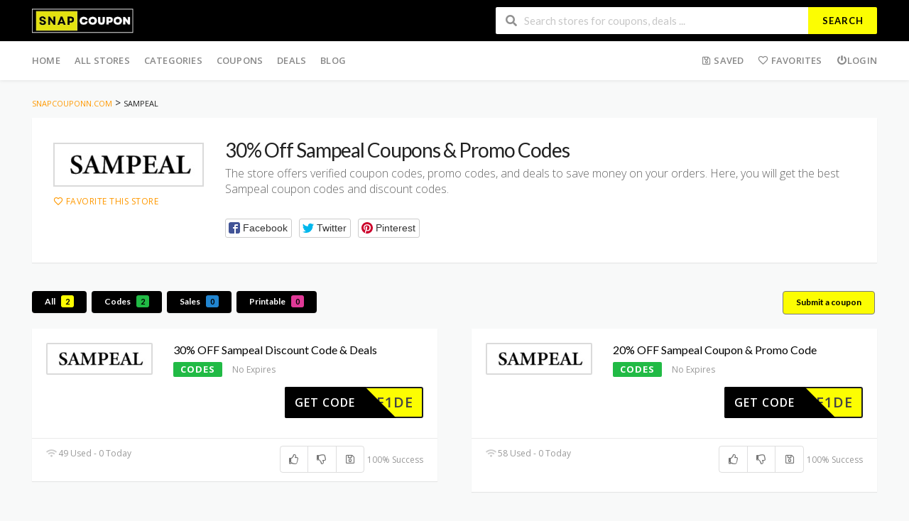

--- FILE ---
content_type: application/x-javascript
request_url: https://snapcouponn.com/wp-content/themes/CouponHub/assets/js/global.js?ver=1.2
body_size: 8971
content:
/**
 * Set Cookie
 *
 * @param cname
 * @param cvalue
 * @param exdays
 */
function setCookie( cname, cvalue, exdays ) {
    var d = new Date();
    d.setTime(d.getTime() + (exdays*24*60*60*1000));
    var expires = "expires="+d.toUTCString();
    document.cookie = cname + "=" + cvalue + "; " + expires;
}

/**
 * Get Cookie
 *
 * @param cname
 * @returns {string}
 */
function getCookie( cname ) {
    var name = cname + "=";
    var ca = document.cookie.split(';');
    for(var i=0; i<ca.length; i++) {
        var c = ca[i];
        while (c.charAt(0)==' ') c = c.substring(1);
        if (c.indexOf(name) == 0) return c.substring(name.length,c.length);
    }
    return "";
}

function isEmail( email ) {
    var re = /^([\w-]+(?:\.[\w-]+)*)@((?:[\w-]+\.)*\w[\w-]{0,66})\.([a-z]{2,6}(?:\.[a-z]{2})?)$/i;
    return re.test( email );
}

function string_to_number( string ) {
    if ( typeof string === 'number' ) {
        return string;
    }
    if ( typeof string === 'string' ) {
        var n = string.match(/\d+$/);
        if (n) {
            return parseFloat(n[0]);
        } else {
            return 0;
        }
    }
    return 0;
}


var is_support_copy_command = function(){
    if ( typeof document.queryCommandSupported !== "undefined" ) {
        return document.queryCommandSupported("copy");
    }
    return false;
};


function copyText( text ){
    var div = document.createElement( 'div' );
    div.innerHTML = text;
    div.style.height = '';
    div.style.position = 'fixed';
    div.style.bottom = '0';
    div.style.left = '0';
    div.style.opacity = '0';
    div.style.display = 'block';
    div.style.overflow = 'hidden';
    div.style.zIndex = 9999999999;
    document.body.appendChild( div );

    var range = document.createRange();
    range.selectNode(div);
    window.getSelection().addRange(range);

    var selection = window.getSelection();
    selection.removeAllRanges();
    selection.addRange(range);
    var successful = false;

    try {
        successful = document.execCommand('copy');
    } catch(err) {

    }

    window.getSelection().removeAllRanges();
    div.remove();
    return successful;
}


jQuery( document ).ready(function( $ ) {
    "use strict";

    var  $document = $( document );

    var html = $('html');

    if ( ! is_support_copy_command() ){
        $("body").addClass( 'no-copy-cmd' );
    }
    // Video
    $("body").fitVids();

    // IE<8 Warning
    if (html.hasClass("ie6") || html.hasClass("ie7")) {
        $("body").empty().html('UPDATE YOUR BROWSER');
    }

    function openLoginModal(){
        $('.wpu-login-btn').trigger('click');
    }

    // New letter input
    function fix_newsletter_input_width(){
        $( '.newsletter-box-wrapper').each( function(){
            var form = $( this).find( 'form' );
            var w = form.width();
            var btn = form.find( '.submit-btn');
            var input = form.find( '.submit-input');
            var bw = btn.outerWidth();
            var iw = w - bw - parseFloat( input.css( 'padding-left' ) ) - parseFloat( input.css( 'padding-right' ) );
            input.width( iw );
        } );
    }
    fix_newsletter_input_width();
    $( window).resize( function(){
        fix_newsletter_input_width();
    } );

    // Toggle More/less coupon content
    $('body').on( 'click', '.coupon-item .more, .coupon-item .less', function( e ){
        e.preventDefault();
        var more = $( this );
        var p = more.closest( '.coupon-item' );
        p.toggleClass('show-full');
    } );


    // Ajax load more coupons
    $( '.ajax-coupons').each( function(){
        var p = $( this );

        $( '.load-more', p ).on( 'click', function() {
            var more = $( this);
            //var p = more.parents( '.ajax-coupons' );
            var btn = more.find('.button');

            if ( btn.hasClass('loading') ) {
                return false;
            }
            btn.addClass('loading');

            var link = btn.data('link');
            var cat_id = btn.data('cat-id');
            var type = btn.data('type');
            var next_page = btn.attr( 'data-next-page' );
            var text = btn.html();
            var loading= btn.data('loading-text');
            if ( loading !== '' ) {
                btn.html( loading );
            }

            var _doing = btn.data( 'doing' ) || '';
            if ( typeof _doing === "undefined" || _doing === '' ){
                _doing = 'load_coupons'
            }

            if ( typeof cat_id !== "undefined" && cat_id != '' ) {
                _doing = 'load_category_coupons';
            }

            if ( typeof link === "undefined" || link != '' ) {
                link = btn.attr('href');
            }

            var args = btn.data( 'args' );

            $.ajax( {
                data: {
                    action: 'wpcoupon_coupon_ajax',
                    'st_doing': _doing,
                    'current_link': link,
                    'cat_id': cat_id,
                    'type' : type,
                    'next_page': next_page,
                    '_wpnonce': ST._wpnonce,
                    'args': args
                },
                type: 'post',
                url: ST.ajax_url,
                dataType: 'json',
                cache: false,
                success: function( response ){
                    btn.removeClass('loading');
                    btn.html( text );
                    var content = $( response.data.content );
                    $( '.st-list-coupons', p ).append( content );
                    $( '.coupon-des', content ).removeClass( 'show-full' );
                    btn.attr('data-next-page', response.data.next_page );
                    if ( response.data.next_page > 0 ) {
                    } else {
                        more.remove();
                    }

                    listingCouponItem( content );
                    voteCouponInit( content );

                    if( 'load_store_coupons' == _doing ){
                        if( response.data.pagenum_url &&'' != response.data.pagenum_url ){
                            if( window.history.pushState ){
                                history.pushState( null, null, response.data.pagenum_url );
                            }
                        }
                        if( response.data.next_pagenum_url &&'' != response.data.next_pagenum_url ){
                            btn.attr('href',response.data.next_pagenum_url);
                        }

                    }
                }
            } );
            return false;
        } );

    } );

    // Ajax Coupon Store Filter By Categories
    $('.widget_store_cat_filter').each( function(){
        var filter_widget = $(this);
        $('.store-filter-cat-item', filter_widget).on('click', function(){
            var $this = $(this);
            var store_cat_filter = [];

            $( filter_widget).find('.store-filter-cat').each(function(){
                if($(this).is(':checked')){
                    var cat_slug = $(this).val();
                    if( '' != cat_slug ){
                        store_cat_filter.push( cat_slug );
                    }
                }
            });


            //Build url for ajax target
            var store_base_url = filter_widget.find('.store_base_pagenum_url').val();
            var parse_base_url = wpcoupon_get_all_getvar( store_base_url );
            var build_url_args, url_args = {};

            if( parse_base_url.coupon_type && '' != parse_base_url.coupon_type ){
                url_args.coupon_type = parse_base_url.coupon_type;
            }

            $( filter_widget ).find('.store-filter-sortby').each(function(){
                if( $(this).is(':checked') ){
                    var sortby_slug = $(this).val();
                    url_args.sort_by = sortby_slug;
                }
            });

            if( store_cat_filter.length > 0 ){
                url_args.coupon_cat = store_cat_filter.join(',');
            }

            build_url_args = $.param(url_args);

            var new_base_url = wpcoupon_remove_param('coupon_type',store_base_url);
            new_base_url = wpcoupon_remove_param('sort_by',new_base_url);
            new_base_url = wpcoupon_remove_param('coupon_cat',new_base_url);

            var target_url;
            if( new_base_url.indexOf("?") !== -1 ){
                target_url = new_base_url + '&' + build_url_args;
            }else{
                target_url = new_base_url + '?' + build_url_args;
            }
            var container_target = filter_widget.closest('.site-content').find('.content-area #coupon-listings-store .ajax-coupons');
            var filter_bar_target = filter_widget.closest('.site-content').find('.content-area #coupon-filter-bar');

            container_target.addClass('ui segment').append('<div class="wpcoupon-ajax-overlay"><div class="ui active dimmer"><div class="ui tiny text loader"></div></div></div>');

            $.ajax( {
                type: 'get',
                url: target_url,
                dataType: 'html',
                cache: false,
                beforeSend: function(){
                    $('.item',filter_widget).addClass('disabled');
                },
                success: function( response ){
                    var content = $(response).find('.ajax-coupons').html();

                    var filter_bar_content = $(response).find('#coupon-filter-bar').html();
                    container_target.removeClass('ui segment');
                    container_target.html('').append(content);
                    filter_bar_target.html('').append(filter_bar_content);

                    if( window.history.pushState ){
                        history.pushState( null, null, target_url );
                    }
                    $('.item',filter_widget).removeClass('disabled');
                }
            } );

        });
    });

    // Ajax Coupon Category Filter Sort By
    $('.widget_coupon_cat_filter').each( function(){
        var filter_widget = $(this);
        $('.coupon-cat-sortby', filter_widget).on('click', function(){
            var $this = $(this);
            //Build url for ajax target
            var store_base_url = filter_widget.find('.store_base_pagenum_url').val();
            var parse_base_url = wpcoupon_get_all_getvar( store_base_url );
            var build_url_args, url_args = {};

            if( parse_base_url.coupon_type && '' != parse_base_url.coupon_type ){
                url_args.coupon_type = parse_base_url.coupon_type;
            }

            $( filter_widget ).find('.coupon-cat-sortby').each(function(){
                if( $(this).is(':checked') ){
                    var sortby_slug = $(this).val();
                    url_args.sort_by = sortby_slug;
                }
            });

            build_url_args = $.param(url_args);

            var new_base_url = wpcoupon_remove_param('coupon_type',store_base_url);
            new_base_url = wpcoupon_remove_param('sort_by',new_base_url);

            var target_url;
            if( new_base_url.indexOf("?") !== -1 ){
                target_url = new_base_url + '&' + build_url_args;
            }else{
                target_url = new_base_url + '?' + build_url_args;
            }
            var container_wrap = filter_widget.closest('.site-content').find('.site-main');
            var container_target = filter_widget.closest('.site-content').find('.content-area #cat-coupon-lists');
            var filter_bar_target = filter_widget.closest('.site-content').find('.content-area #couponcat-filter-bar');

            container_target.addClass('ui segment').append('<div class="wpcoupon-ajax-overlay"><div class="ui active dimmer"><div class="ui tiny text loader"></div></div></div>');

            $.ajax( {
                type: 'get',
                url: target_url,
                dataType: 'html',
                cache: false,
                beforeSend: function(){
                    $('.item',filter_widget).addClass('disabled');
                },
                success: function( response ){
                    var content = $(response).find('#cat-coupon-lists').html();
                    var filter_bar_content = $(response).find('#couponcat-filter-bar').html();
                    var coupon_loadmore = $(response).find('.couponcat-pagination-wrap');

                    container_target.removeClass('ui segment').html('').append(content);
                    filter_bar_target.html('').append(filter_bar_content);

                    container_wrap.find('.couponcat-pagination-wrap').remove();
                    container_wrap.append(coupon_loadmore);

                    if( window.history.pushState ){
                        history.pushState( null, null, target_url );
                    }
                    $('.item',filter_widget).removeClass('disabled');
                }
            } );

        });
    });

    // Store load more ajax
    $(document).on('click', '.store-load-more .button', function(e){
        e.preventDefault();
        var target_url = $(this).attr('href');
        target_url = wpcoupon_remove_param('_',target_url);
        var container_target = $(this).closest('.site-content').find('.content-area #coupon-listings-store .ajax-coupons');
        var container_target_for_load = $(this).closest('.site-content').find('.content-area #coupon-listings-store #load-more-btn');
        container_target_for_load.addClass('ui segment').prepend('<div class="wpcoupon-ajax-overlay"><div class="ui active dimmer"><div class="ui tiny text loader"></div></div></div>');
        $.ajax( {
            type: 'get',
            url: target_url,
            dataType: 'html',
            cache: false,
            beforeSend: function(){
                $(this).addClass('disabled');
            },
            success: function( response ){
                var coupon_content = $(response).find('.ajax-coupons .store-listings').html();
                var coupon_loadmore = $(response).find('.ajax-coupons .store-load-more');

                container_target.removeClass('ui segment').find('.wpcoupon-ajax-overlay').remove();

                container_target.find('.store-listings').append(coupon_content);
                container_target.find('.store-load-more').remove();


                if( coupon_loadmore.length > 0 ){
                    var next_page_url = coupon_loadmore.find('.button').attr('href');
                    next_page_url = wpcoupon_remove_param('_',next_page_url);
                    coupon_loadmore.find('.button').attr('href',next_page_url);

                    if( next_page_url && '' != next_page_url ){
                        container_target.append(coupon_loadmore);
                    }
                }
                if( window.history.pushState ){
                    history.pushState( null, null, target_url );
                }
                $(this).removeClass('disabled');
            }
        } );
    } );

    // Coupon category load more ajax
    $(document).on('click', '.couponcat-load-more .button, .tax-coupon_category .pagination .item.page-numbers', function(e){
        e.preventDefault();
        var target_url = $(this).attr('href');
        var el_class = $(this).attr('class');
        target_url = wpcoupon_remove_param('_',target_url);
        var container_wrap = $(this).closest('.site-content').find('.site-main');
        var container_target = $(this).closest('.site-content').find('.content-area #cat-coupon-lists');
        var container_target_for_load = $(this).closest('.site-content').find('.content-area #load-more-btn');
        container_target_for_load.addClass('ui segment').prepend('<div class="wpcoupon-ajax-overlay"><div class="ui active dimmer"><div class="ui small text loader"></div></div></div>');
        $.ajax( {
            type: 'get',
            url: target_url,
            dataType: 'html',
            cache: false,
            beforeSend: function(){
                $(this).addClass('disabled');
            },
            success: function( response ){
                var coupon_content = $(response).find('#cat-coupon-lists').html();
                var coupon_loadmore = $(response).find('.couponcat-pagination-wrap');
                container_target.removeClass('ui segment').find('.wpcoupon-ajax-overlay').remove();

                if( 'item page-numbers' == el_class  ){
                    container_target.html('').append(coupon_content);
                    $('#cat-coupon-lists').focus();
                }else{
                    container_target.append(coupon_content);
                }
                container_wrap.find('.couponcat-pagination-wrap').remove();
                container_wrap.append(coupon_loadmore);

                if( window.history.pushState ){
                    history.pushState( null, null, target_url );
                }
                $(this).removeClass('disabled');
            }
        } );
    } );

    function wpcoupon_get_all_getvar( url ){
        var vars = {};
        var parts = url.replace(/[?&]+([^=&]+)=([^&]*)/gi, function(m,key,value) {
            vars[key] = value;
        });
        return vars;
    }

    function wpcoupon_remove_param(key, sourceURL) {
        var rtn = sourceURL.split("?")[0],
            param,
            params_arr = [],
            queryString = (sourceURL.indexOf("?") !== -1) ? sourceURL.split("?")[1] : "";
        if (queryString !== "") {
            params_arr = queryString.split("&");
            for (var i = params_arr.length - 1; i >= 0; i -= 1) {
                param = params_arr[i].split("=")[0];
                if (param === key) {
                    params_arr.splice(i, 1);
                }
            }

            rtn = rtn + "?" + params_arr.join("&");

            var check_url = rtn.split("?");
            if( ! check_url[1] || ''  == check_url[1] ){
                rtn = check_url[0];
            }
        }
        return rtn;
    }


    // Coupon Filter -Tabs
    ( function() {

        $( '.filter-coupons-by-type').each( function() {
            var filter_tabs =  $( this );
            var target = filter_tabs.data( 'target' );
            var p;
            try {
                if ( target !== '' ) {
                    p =  $( target );
                } else {
                    var p = $( '.store-listings' );
                }
            } catch ( e ) {
                var p = $( '.store-listings' );
            }

            $('a', filter_tabs ).click( function() {

                $('a', filter_tabs ).removeClass('active');

                var btn = $(this);
                btn.addClass('active');
                var filter = btn.data('filter') || '';
                if ( filter !== '' ) {
                    if ( filter == 'all' ) {
                        // $( '.section-heading, .load-more', p).show();
                        $( '.store-listing-item', p).removeAttr( 'style' );
                        p.find( '.load-more').show();
                    } else {
                        // $( '.section-heading, .load-more', p).hide();
                        $( '.store-listing-item', p).not( $( '.c-type-'+filter, p) ).css( { 'display' :'none' } );
                        $( '.store-listing-item.c-type-'+filter, p).css( { 'display' :'block' } );
                        p.find( '.load-more').hide();
                    }
                }
            });

        } );


        // Filter by tabs
        $( '.filter-coupons-by-tab').each( function(){

            var tabs = $( this );
            var target = tabs.data( 'target' ) || '';
            if ( target == '' ) {
                return  false;
            }

            var wrapper = $( target );

            $('a', tabs ).click( function() {

                $('a', tabs ).removeClass('active');

                var btn = $(this);
                btn.addClass('active');
                var filter = btn.data('filter') || '';
                if ( filter !== '' ) {
                    $( '.coupon-tab-content', wrapper).addClass( 'hide').removeClass('active');
                    $( '.coupon-tab-content'+filter).removeClass( 'hide').addClass('active');
                }
            });

        } );

        $( '.filter-coupons-by-tab a').eq( 0 ).trigger( 'click' );

    } )();

    // Vote coupon
    $( 'body' ).on( 'click', '.coupon-vote', function ( e ) {
        e.preventDefault();
        var btn = $( this);
        var p = btn.parent();
        // if is this coupon is already voted
        if ( p.hasClass('voted') ) {
            return false;
        }
        var coupon_id =  btn.data('coupon-id') || undefined;
        var type =  btn.data('vote-type') || 'up';
        if ( typeof coupon_id === "undefined" ) {
            return false;
        }

        btn.addClass('active');
        p.addClass('voted');
        setCookie('c_vote_id_'+coupon_id, type, ST.vote_expires );
        $.ajax( {
            data: { action: 'wpcoupon_coupon_ajax', 'st_doing': 'vote_coupon', vote_type: type , 'coupon_id' : coupon_id, '_wpnonce': ST._wpnonce },
            type: 'post',
            url: ST.ajax_url,
            dataType: 'json',
            success: function( response ){
                // coupon-vote
                try {
                    $( '.ajax-favorite-stores-box' ).html( response.data );
                } catch ( e ) {

                }
                $( 'body').trigger( 'st_coupon_favorite_stores_changed' );

            }
        } );
    } );

    // Show or hide coupon store submit form
    $( 'body' ).on( 'click', '.submit-coupon-button', function( e ){
        e.preventDefault();
        var parent_node = $(this).closest('.coupon-store-main');
        var target_block = parent_node.find('#store-submit-coupon');

        if( target_block.is('.hide') ){
            target_block.slideDown('medium').removeClass('hide');
            $(this).addClass( 'current' );
        }else{
            target_block.slideUp('medium').addClass('hide');
            $(this).removeClass( 'current' );
        }
    } );


    /**
     * Active voted coupon
     */
    function voteCouponInit( context ){
        if (  typeof context === undefined ) {
            context = $( 'body' );
        }
        $( '.coupon-vote' , context ).each( function () {
            var btn = $( this );
            var coupon_id =  btn.data('coupon-id') || undefined;
            var type =  btn.data('vote-type') || 'up';
            if ( typeof coupon_id == "undefined" ) {
                return;
            }

            var c_vote = getCookie( 'c_vote_id_'+coupon_id );
            if (  c_vote ==  type ) {
                btn.addClass('active');
                btn.parent().addClass('voted');
            }

        } );
    }
    voteCouponInit();

    // Print coupon image
    $( 'body' ).on( 'click', '.btn-print-coupon', function( e ){
        e.preventDefault();
        var img = $( this).attr( 'href' );

        var print_modal = window.open( img ,"" );
        print_modal.focus();
        print_modal.onload = function () { print_modal.print();}

    } );


    /**
     *  Open Modal on load
     */
    function openCouponModal( coupon_id ){
        if (  typeof coupon_id === "undefined" || coupon_id < 0 ) {
            coupon_id = string_to_number(ST.share_id);
            if (coupon_id <= 0) {
                if (  ST.coupon_id  ) {
                    coupon_id = string_to_number( ST.coupon_id );
                }
            }
        }

        var modal_settings = {
            selector: {
                close    : '.close'
            },

            onVisible: function(){

            },
        };

        if ( coupon_id > 0 ) {

            if ( coupon_id && $( '.coupon-modal[data-modal-id="'+coupon_id+'"]' ).length > 0 ) {
                $( '.coupon-modal[data-modal-id="'+coupon_id+'"]' ).hide();
                var $context =  $( '.coupon-modal[data-modal-id="'+coupon_id+'"]').eq( 0 );
                if ( ! is_support_copy_command() ) {
                    $context.find( '.modal-code .coupon-code .ui').removeClass( 'action' ).find( '.button').remove();
                }

                $context.modal( modal_settings ).modal('show');

            } else if ( coupon_id > 0 ) {
                if ( window[ 'opening_coupon_' + coupon_id ] ) {
                    return false;
                }
                window[ 'opening_coupon_' + coupon_id ] = true;
                $.ajax( {
                    data: { action: 'wpcoupon_coupon_ajax', 'st_doing': 'get_coupon_modal', 'hash' : coupon_id, '_wpnonce': ST._wpnonce },
                    type: 'post',
                    url: ST.ajax_url,
                    dataType: 'json',
                    error: function(){
                        delete  window[ 'opening_coupon_' + coupon_id ];
                    },
                    success: function( response ){
                        var content =  $( response.data );
                        delete  window[ 'opening_coupon_' + coupon_id ];

                        $( 'body').append( content ) ;
                        var $context =  $( '[data-modal-id="'+coupon_id+'"]');
                        if ( ! is_support_copy_command() ) {
                            $context.find( '.modal-code .coupon-code .ui').removeClass( 'action' ).find( '.button').remove();
                        }
                        if ( $context.hasClass('coupon-modal') ) {
                            couponModalDetails( );
                            voteCouponInit( content );
                            $context.modal(modal_settings).modal('show');

                        }
                    }
                } );
            }
        }// end if has hash
    }

    if ( ST.auto_open_coupon_modal && typeof ST.current_coupon_id !== "undefined" ) {
        openCouponModal( ST.current_coupon_id );
    } else {
        openCouponModal();
    }

    $( window ).on( 'let_open_coupon_modal', function(){
        openCouponModal( );
    } );


    /**
     * Track coupon when click
     * @since 1.2.5
     */
    function track_coupon( coupon_id ){
        $.ajax( {
            url: ST.ajax_url,
            cache: false,
            data: {
                coupon_id: coupon_id,
                action: 'wpcoupon_coupon_ajax',
                st_doing: 'tracking_coupon',
                _coupon_nonce: ST._coupon_nonce,
                _wpnonce: ST._wpnonce,
            },
            type: 'GET',
            dataType: 'json',
            success: function ( response ) {}
        });
    }

    // when click to coupon link
    $( 'body' ) .on( 'click', '.coupon-button-type .coupon-button, .coupon-title a.coupon-link, .coupon-link', function ( e ) {
        e.preventDefault();

        var current_url, coupon_id, aff_url, t;
        current_url = $( this ).attr( 'href' );

        if ( ST.enable_single == 1 && $( this).hasClass( 'coupon-button' ) ) {
            coupon_id = $(this).data('coupon-id') || undefined;
            aff_url = $(this).attr('data-aff-url');
            current_url = $( this ).attr( 'href' );
            if ( ST.current_coupon_id == coupon_id ) {
                openCouponModal( ST.current_coupon_id );
            } else {
                t = $(this).attr('data-type') || '';
                if (
                    ( t == 'print' && ST.print_prev_tab != 1 )
                    || ( t == 'code' && ST.code_prev_tab != 1 )
                    || ( t == 'sale' && ST.sale_prev_tab != 1 )
                ) {
                    window.open( current_url, '_self');
                } else {
                    if ( ST.coupon_click_action === 'next' ) {
                        window.open(  aff_url, '_blank');
                        window.open( current_url, '_self');
                    } else {
                        window.open( current_url, '_blank');
                        window.open( aff_url, '_self');
                    }
                }

            }
            return false;

        } else if ( ST.enable_single == 1 && $(e.target).hasClass( 'coupon-link' ) ) {
            current_url = $( this ).attr( 'href' );
            window.open( current_url, '_self' );
        } else {
            coupon_id = $(this).data('coupon-id') || undefined;

            if ( typeof coupon_id == "undefined") {
                return false;
            }

            // Copy code to clipboard
            var code = $(this).attr('data-code') || '';
            if (code && code != '') {
                copyText(code);
            }

            t = $(this).attr('data-type') || '';

            // Track print coupon clicked
            if ( t === 'print' ) {
                track_coupon( coupon_id );
            }

            if (
                ( t == 'print' && ST.print_prev_tab != 1 )
                || ( t == 'code' && ST.code_prev_tab != 1 )
                || ( t == 'sale' && ST.sale_prev_tab != 1 )
            ) {
                //aff_url = $(this).attr('data-aff-url');
                //window.open( current_url, '_self' );
                openCouponModal( coupon_id );
            } else {
                aff_url = $(this).attr('data-aff-url');
                current_url = $(this).attr('href');

                if ( ST.coupon_click_action === 'next' ) {
                    window.open(  aff_url, '_blank');
                    window.open( current_url, '_self');
                } else {
                    window.open( current_url, '_blank');
                    window.open( aff_url, '_self');
                }

                return false;
            }
        }
    } );


    // Listing Item
    function listingCouponItem( context ) {

        if ( typeof context === "undefined" ) {
            context = $( 'body' );
        }

        // remove tooltip copy if not support
        if ( ! is_support_copy_command() ) {
            $( '.coupon-button-type .coupon-button', context).removeAttr( 'data-tooltip' );
        }

        var store_listing_item;
        if ( $( '.store-listing-item', context).length > 0 ){
            store_listing_item = $( '.store-listing-item', context );
        } else {
            store_listing_item = context;
        }

        if ( typeof store_listing_item == 'undefined' ) {
            return false;
        }
        if ( store_listing_item.length == 0 ) {
            return false;
        }

        store_listing_item.each( function(){
            // Open Modal
            var coupon_modal = $(this).find('.coupon-modal');

            // Reveal box
            var reveal_link = $(this).find('.coupon-footer li a');
            var reveal_content = $(this).find('.reveal-content');
            reveal_link.each( function() {
                $(this).click( function(){

                    reveal_link.removeClass('active');
                    $(this).addClass('active');
                    //$(this).toggleClass('active');

                    var reveal_link_data = $(this).attr('data-reveal');
                    reveal_content.each( function() {
                        if( $(this).hasClass(reveal_link_data) ) {
                            reveal_content.removeClass('active');
                            $(this).addClass('active');

                            $(this).find('.close').click( function() {
                                $(this).parent().removeClass('active');
                                reveal_link.removeClass('active');
                            });

                            $(this).trigger('reveal_content_open', [ reveal_link_data ] );
                        }
                    });
                    return false;
                });
            } );

            // when reveal_content open
            $('.reveal-content', $(this) ).on( 'reveal_content_open' , function ( $el , $item ) {
                var obj = $( this );
                if ( obj.hasClass( 'reveal-comments' ) && !obj.hasClass('comments-loaded')) {
                    obj.addClass('comments-loaded');
                    get_coupon_comments( obj );
                }
            } );

            function get_coupon_comments( $el ) {
                var coupon_id = $el.data( 'coupon-id' );
                var area =  $('.comments-coupon-'+coupon_id );

                $.ajax( {
                    data: { action: 'wpcoupon_coupon_ajax', 'st_doing': 'get_coupon_comments',  'coupon_id' : coupon_id, '_wpnonce': ST._wpnonce },
                    type: 'get',
                    url: ST.ajax_url,
                    dataType: 'json',
                    success: function( response ){
                        area.html( response.data );
                        area.trigger('comments_loaded');
                    }
                } );

                area.on( 'comments_loaded' , function(){
                    // Ajax load more commment
                    $('.load-more-btn', area ).bind( 'click', function(){
                        var btn = $( this );
                        var c_paged =  $( this).data('c-paged');
                        $.ajax( {
                            data: { action: 'wpcoupon_coupon_ajax', 'st_doing': 'get_coupon_comments',  'coupon_id' : coupon_id, c_paged : c_paged, '_wpnonce': ST._wpnonce },
                            type: 'get',
                            url: ST.ajax_url,
                            dataType: 'json',
                            success: function ( response ) {
                                btn.parent().remove();
                                area.append( response.data );
                                area.trigger( 'comments_loaded' );
                            }
                        } );

                        return false;
                    } );
                    // END load more comments
                } );
            }// end  get_coupon_comments

            // send mail to friend

            $( '.reveal-email', $(this) ).each( function() {
                var f = $( this );

                $( 'input', f ).focus( function() {
                    $( this ).parent().removeClass('error');
                } );

                $( '.email_send_btn', f).click( function() {

                    var coupon_id = f.data('coupon-id') || '';
                    if ( coupon_id == '' ) {
                        return false;
                    }

                    var email = $( 'input.email_send_to', f).val() || '';
                    if ( ! isEmail( email ) ) {
                        $( '.input', f ).addClass( 'error' );
                        return false;
                    }
                    // send to server
                    $.ajax( {
                        data: { action: 'wpcoupon_coupon_ajax', 'st_doing': 'send_mail_to_friend', email: email, 'coupon_id' : coupon_id, '_wpnonce': ST._wpnonce },
                        type: 'post',
                        url: ST.ajax_url,
                        dataType: 'json',
                        success: function ( response ) {
                            $( '.email_send_to', f ).val('');
                            $( '.send-mail-heading',  f).text( response.data );
                        }
                    } );

                } );
            } );

            // END send mail to friend
        });

        $('form.coupon-comment-form  input, form.coupon-comment-form  textarea').focus( function() {
            $( this ).parent().removeClass('error');
        } );

        // Submit comment form
        $( 'form.coupon-comment-form', context ).submit( function() {

            var f = $( this );
            var data = f.serialize();

            // validate form
            var c = $('textarea.comment_content',f ).val();
            var n = $('input.comment_author',f).val() || false;
            var e = $('input.comment_author_email',f).val() || false;
            var is_error = false;
            if ( c.length < 3 ) {
                $('.field.comment_content', f ).addClass('error');
                is_error = true;
            }

            if ( n !== false ) {
                if (n.length < 3) {
                    $('.field.comment_author', f).addClass('error');
                    is_error = true;
                }
            }

            if ( e !== false ) {
                var re = /^([\w-]+(?:\.[\w-]+)*)@((?:[\w-]+\.)*\w[\w-]{0,66})\.([a-z]{2,6}(?:\.[a-z]{2})?)$/i;
                if (e.length < 3 || !re.test( e ) ) {
                    $('.field.comment_author_email', f).addClass('error');
                    is_error = true;
                }
            }


            if ( ! is_error ) {
                $.ajax({
                    data: data,
                    type: 'post',
                    url: ST.ajax_url,
                    dataType: 'html',
                    success: function ( response ) {
                        var r;
                        try {
                            r = JSON.parse(response);
                        } catch (e) {
                            r = response;
                        }

                        if ( typeof r == "string" ){
                            $( '.success.message', f).hide();
                            $( '.negative.message', f).show().html( r );
                        } else {
                            $('textarea.comment_content',f).val('');

                            if ( r.success === true || r.success === 'true' ) {
                                $( '.success.message', f).show().html(r.data );
                                $( '.negative.message', f).hide();
                            } else {
                                $( '.success.message', f).hide().html( r.data  );
                                $( '.negative.message', f).show();
                            }
                        }
                    }
                });
            }
            return false;
        } );
        // END Submit comment form

        // Save coupon
        $( '.coupon-save', context ).each( function () {

            var btn = $( this );
            var id = btn.data( 'coupon-id' );

            var icon ='save', empty_icon = 'outline empty', loading_icon = 'spinner loading';

            var child = btn;
            if ( btn.find( '.icon').length > 0 ) {
                child =  btn.find( '.icon');
            }

            try {

                if ( id > 0 && ST.my_saved_coupons.indexOf( id.toString() ) > -1 ){

                    child.removeClass(empty_icon).removeClass( loading_icon ).addClass( icon );
                    btn.addClass('active added');
                    btn.attr('data-tooltip',ST.saved_coupon );

                } else {

                }

            } catch ( e ) {

            }

            btn.click( function(e){
                e.preventDefault();

                if ( ST.user_logedin != 1 ) {
                    //alert( ST.login_warning );
                    // remove modal if is opening
                    $( '.ui.modals, ui modal').removeClass( 'visible active').addClass( 'hidden' );
                    openLoginModal();
                    return false;
                }

                // ajax add store to favorite
                if ( btn.hasClass('disabled') ) {
                    return false;
                }

                var action = 'save_coupon';

                if (  btn.hasClass('added') ) {
                    action = 'remove_saved_coupon';
                }

                child.addClass(loading_icon).removeClass( icon ). removeClass( empty_icon );

                $.ajax( {
                    data: { action: 'wpcoupon_coupon_ajax', 'st_doing': action , 'id' : id, '_wpnonce': ST._wpnonce },
                    type: 'post',
                    url: ST.ajax_url,
                    dataType: 'json',
                    success: function( response ){
                        if ( action == 'save_coupon' ) {
                            child.removeClass(empty_icon).removeClass( loading_icon ).addClass( icon );
                            btn.addClass('active added');
                            btn.attr( 'data-tooltip', ST.saved_coupon );
                        } else {
                            child.addClass(empty_icon).removeClass( loading_icon).removeClass(loading_icon).addClass( icon );
                            btn.removeClass('active added');
                            btn.attr( 'data-tooltip', ST.save_coupon );
                        }

                        btn.removeClass( 'disabled' );

                        try {
                            $( '.ajax-saved-coupon-box' ).html( response.data );
                            listingCouponItem( $( '.ajax-saved-coupon-box' ) );

                        } catch ( e ) {

                        }

                        // Trigger event handle
                        $( 'body').trigger( 'st_coupon_saved_coupons_changed' );
                    }
                } );

                return false;

            } );
        } );

        // END save coupon

    } // END function listingCouponItem
    listingCouponItem();


    // Initializing Form Elements
    function InitializingFormElements() {
        $('.dropdown').dropdown();
        $('.ui.checkbox').checkbox();
    }
    InitializingFormElements();


    // Initializing Search Loading

    window._search_xhr = null;
    window._search_timeOut = null;

    function ajax_search_coupons( val , f ){
        window._search_xhr = $.ajax( {
            //url: ST.ajax_url,
            url: ST.ajax_url,
            cache: false,
            data: {
                ajax_sc: val,
                action: 'wpcoupon_coupon_ajax_search',
            },
            type: 'GET',
            dataType: 'json',
            success: function ( response ) {
                f.removeClass( 'loading' );
                var r, w;
                if ( f.find( '.results').length > 0 ) {

                } else {
                    f.append( '<div class="results"></div>' );
                }

                r =  f.find( '.results');
                var html = '';
                if ( response.results.length > 0 ) {
                    $( response.results ).each( function( index, result ){
                        html+=  '<div class="result">' +
                            '<a href="' + result.url + '"></a>' +
                            '<div class="image">'+result.image+'</div>'+
                            '<div class="content">' +
                            '<div class="title">'+result.title+'</div>' +
                            //'<div class="description">'+result.description+'</div>' +
                            '</div>' +
                            '</div>';
                    } );

                    if ( html !== '' ) {
                        w =  f.outerWidth();
                        if( typeof response.action !== "undefined" ) {
                            html+='<a class="action" href="'+response.action.url+'">'+response.action.text+'</a>'
                        }
                        r.html(html);
                        r.css( { 'width': w+'px' } ).addClass('items ui transition visible');
                    }

                } else if ( val !== '' ){

                    r.removeClass('items ui transition visible');
                    /*

                    html+=  '<div class="result not-found">' +
                        '<div class="content">' +
                        '<div class="title">'+ST.no_results+'</div>' +
                        '</div>' +
                        '</div>';

                    w =  f.outerWidth();
                    r.html(html);
                    r.css( { 'width': w+'px' } ).addClass('items ui transition visible');
                    */

                } else {
                    r.removeClass('items ui transition visible');
                }

            }
        } );
    }

    // Submit search form when click button
    $( 'form#header-search .button').click( function(){
        var f =   $( this ).closest('form');
        var val = $( 'input[name="s"]', f ).val();
        if ( val && val.trim() != '' ) {

            if ( window._search_xhr ) {
                window._search_xhr.abort();
                window._search_xhr = null;
            }

            ajax_search_coupons( val, f );
        }
    } );

    $( '.header-search-input .prompt' ).on( 'keyup', function( e ) {
        var input = $( this );
        var val = input.val();
        var f =  input.parent();
        if ( window._search_xhr ) {
            window._search_xhr.abort();
            window._search_xhr = null;
        }

        if ( val && val.trim() != '' ) {
            f.addClass( 'loading' );
            ajax_search_coupons( val, f );
        } else {
            f.removeClass( 'loading' );
            f.find( '.results').hide().removeClass( 'visible' ).removeAttr( 'style' );
        }

    } );



    // Show coupon detail on modal
    function couponModalDetails(  ) {
        $( '.coupon-modal' ).each( function() {
            var coupon_popup_detail = $(this).find('.coupon-popup-detail');
            var show_detail = $(this).find('.show-detail a');
            coupon_popup_detail.hide();

            $(show_detail).click( function() {
                if ( $(show_detail).hasClass('show-detail-on') ) {
                    coupon_popup_detail.hide();
                    $(this).removeClass('show-detail-on');
                    $(this).find('i').removeClass('up').addClass('down');
                } else {
                    coupon_popup_detail.show();
                    $(this).addClass('show-detail-on');
                    $(this).find('i').removeClass('down').addClass('up');
                }
                return false;
            } );

        } );
    }
    couponModalDetails();

    // Add to favorite
    ( function() {

        // add Store to favorite
        $('.add-favorite').each( function(){

            var btn = $( this );
            var id = btn.data( 'id' );
            var icon ='heart', empty_icon = 'empty', loading_icon = 'spinner';

            try {

                if ( id > 0 && ST.my_favorite_stores.indexOf( id.toString() ) > -1 ){
                    btn.find('.icon').removeClass('empty loading').removeClass( loading_icon ).addClass( icon );
                    btn.addClass('added');

                    btn.find('span').html( ST.added_favorite );

                    if ( btn.hasClass( 'icon-popup' ) ) {
                        btn.attr( 'title', ST.added_favorite );
                    }

                } else {

                    if ( btn.hasClass( 'icon-popup' ) ) {
                        btn.attr( 'title', ST.add_favorite );
                    }

                }

            } catch ( e ) {

            }

            btn.click( function() {
                if ( ST.user_logedin != 1 ) {
                    //alert( ST.login_warning );
                    openLoginModal();
                    return false;
                }

                // ajax add store to favorite
                if ( btn.hasClass('disabled') ) {
                    return false;
                }

                btn.addClass( 'disabled' );
                var action = 'add_favorite';
                if (  btn.hasClass('added') ) {
                    action = 'delete_favorite';
                }

                btn.find( '.icon').addClass('loading').removeClass( icon).addClass( loading_icon );

                $.ajax( {
                    data: { action: 'wpcoupon_coupon_ajax', 'st_doing': action , 'id' : id, '_wpnonce': ST._wpnonce },
                    type: 'post',
                    url: ST.ajax_url,
                    dataType: 'json',
                    success: function( response ){
                        if ( action == 'add_favorite' ) {
                            btn.find('.icon').removeClass('empty loading').removeClass( loading_icon ).addClass( icon );
                            btn.addClass('added');
                            btn.find('span').html( ST.added_favorite );
                            if ( btn.hasClass( 'icon-popup' ) ) {
                                btn.attr( 'title', ST.added_favorite );
                            }
                        } else {
                            btn.find('.icon').addClass('empty').removeClass( loading_icon).removeClass('loading').addClass( icon );
                            btn.removeClass('added');
                            btn.find('span').html( ST.add_favorite );

                            if ( btn.hasClass( 'icon-popup' ) ) {
                                btn.attr( 'title', ST.add_favorite );
                            }
                        }

                        btn.removeClass( 'disabled' );

                        try {
                            $( '.ajax-favorite-stores-box' ).html( response.data );
                        } catch ( e ) {

                        }
                        $( 'body').trigger( 'st_coupon_favorite_stores_changed' );
                    }
                } );
                return false;
            });

        } );

    } )();

    // auto close message
    $('.message .close').on('click', function() {
        $(this).closest('.message').transition('fade');
    });



    // When click copy on modal
    $( 'body').on( 'click',  '.modal-code .coupon-code .button', function( e ){
        e.preventDefault();
        var btn = $( this);
        var  p = btn.closest( '.coupon-code' );
        var code = p.find( 'input.code-text').val();
        if ( code ) {
            if ( copyText( code ) ) {
                btn.find( 'span' ) .html( ST.copied );
                setTimeout( function(){
                    btn.find( 'span' ) .html( ST.copy );
                }, 3000 );
            } else {

            }
        }
    } );


    // Content Toggle
    $( '.content-toggle').on( 'click', '.show-more', function( e ){
        e.preventDefault();
        $( this ).hide( );
        $( '.content-more', $( this).parent()).slideDown( 400 );
    } );

    // Superfish Menu Toggle
    var mobileBreakPoint = 790;
    var navMenu = $('.primary-navigation .st-menu');
    var navMenuIcon = $('.primary-navigation .nav-toggle');
    var toggole_on = $('.primary-navigation #nav-toggle');
    var toggole_off = $('.primary-navigation #nav_toggle_close');

    $( '.menu-item-has-children').append( '<div class="nav-toggle-subarrow"><i class="plus icon"></i></div>' );
    $('#nav-toggle').click(function () {
        navMenu.toggleClass("st-menu-mobile");
        navMenuIcon.toggleClass("st-menu-mobile");
        toggole_on.hide();
        toggole_off.show();
    });

    $('#nav_toggle_close').click(function () {
        navMenu.toggleClass("st-menu-mobile");
        navMenuIcon.toggleClass("st-menu-mobile");
        toggole_off.hide();
        toggole_on.show();
    });

    $('.nav-toggle-subarrow, .nav-toggle-subarrow .nav-toggle-subarrow').click(function () {
        $(this).parent().toggleClass("nav-toggle-dropdown");
    });


    $( window ).resize( function(){
        var w = $( window ).width();
        if ( navMenu.hasClass( 'st-menu-mobile' ) ) {
            if ( w > mobileBreakPoint ) {
                navMenu.removeClass("st-menu-mobile");
                toggole_off.hide();
                toggole_on.show();
            }
        }
    } );
    $( window ).resize( function(){
        var w = $( window ).width();
        if ( navMenuIcon.hasClass( 'st-menu-mobile' ) ) {
            if ( w > mobileBreakPoint ) {
                navMenuIcon.removeClass("st-menu-mobile");
                toggole_off.hide();
                toggole_on.show();
            }
        }
    } );

    ST.header_sticky = string_to_number( ST.header_sticky );
    if ( ST.header_sticky ) {
        // Header sticky
        var headerNav = $('#site-header-nav');
        headerNav.wrap('<div id="site-header-nav-wrapper"></div>');
        var headerNavWrapper = $('#site-header-nav-wrapper');
        headerNavWrapper.css({height: headerNav.height(), display: 'block'});
        $( window).resize( function(){
            headerNavWrapper.css({height: headerNav.height(), display: 'block'});
        } );
        var navTop = headerNavWrapper.offset().top;

        $(document).scroll(function () {
            var top = $(document).scrollTop();
            var adminbarH = 0;
            var is_fixed_admin_bar = false;
            var w = $( window).width();

            if ($('#wpadminbar').length > 0) {
                adminbarH = $('#wpadminbar').height();
                is_fixed_admin_bar = ( $('#wpadminbar').css('position') === 'fixed' ) ? true : false;
            }

            if (top > navTop - adminbarH) {
                $('body').addClass('sticky-header');
                headerNav.css({position: 'fixed', top: ( is_fixed_admin_bar ) ? adminbarH : 0, left: 0, right: 0, width: '100%'});
            } else {
                $('body').removeClass('sticky-header');
                headerNav.css({position: 'inherit', top: 'auto', left: 'auto', right: 'auto', width: '100%'})
            }

        });
    }

    //$document.trigger( 'ajax_filter_loaded', [ html ] );

    $document.on( 'ajax_filter_loaded', function ( e, respond ) {
        var wrapper = $( '.st-coupons');
        wrapper.html( respond.data );
        listingCouponItem( wrapper );
    } );


});

jQuery(document).mouseup(function (e){
    var $ = jQuery;
    var container = $(".reveal-content");
    if (!container.is(e.target) && container.has(e.target).length === 0){
        container.removeClass('active');
        $('.coupon-footer li a').removeClass('active');
    }
});


